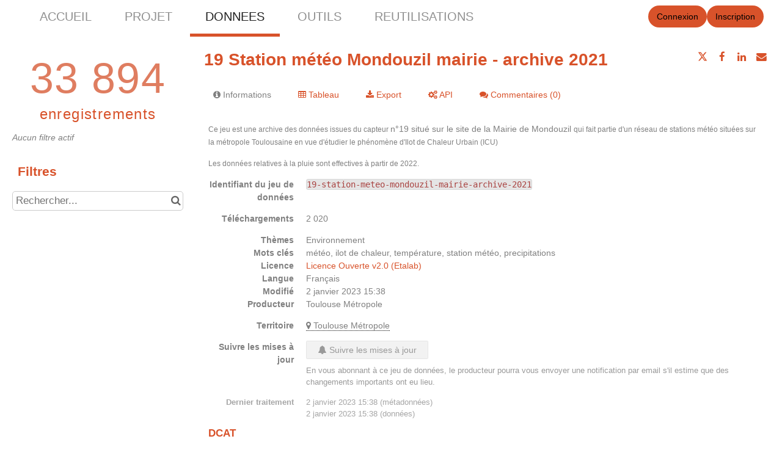

--- FILE ---
content_type: text/html; charset=utf-8
request_url: https://www.google.com/recaptcha/api2/anchor?ar=1&k=6LfqeoUjAAAAAO5al6_pzMl6PS6XirvfEERg55qa&co=aHR0cHM6Ly9kYXRhLnRvdWxvdXNlLW1ldHJvcG9sZS5mcjo0NDM.&hl=fr&v=PoyoqOPhxBO7pBk68S4YbpHZ&size=normal&anchor-ms=20000&execute-ms=30000&cb=lo506m6oy5ce
body_size: 49423
content:
<!DOCTYPE HTML><html dir="ltr" lang="fr"><head><meta http-equiv="Content-Type" content="text/html; charset=UTF-8">
<meta http-equiv="X-UA-Compatible" content="IE=edge">
<title>reCAPTCHA</title>
<style type="text/css">
/* cyrillic-ext */
@font-face {
  font-family: 'Roboto';
  font-style: normal;
  font-weight: 400;
  font-stretch: 100%;
  src: url(//fonts.gstatic.com/s/roboto/v48/KFO7CnqEu92Fr1ME7kSn66aGLdTylUAMa3GUBHMdazTgWw.woff2) format('woff2');
  unicode-range: U+0460-052F, U+1C80-1C8A, U+20B4, U+2DE0-2DFF, U+A640-A69F, U+FE2E-FE2F;
}
/* cyrillic */
@font-face {
  font-family: 'Roboto';
  font-style: normal;
  font-weight: 400;
  font-stretch: 100%;
  src: url(//fonts.gstatic.com/s/roboto/v48/KFO7CnqEu92Fr1ME7kSn66aGLdTylUAMa3iUBHMdazTgWw.woff2) format('woff2');
  unicode-range: U+0301, U+0400-045F, U+0490-0491, U+04B0-04B1, U+2116;
}
/* greek-ext */
@font-face {
  font-family: 'Roboto';
  font-style: normal;
  font-weight: 400;
  font-stretch: 100%;
  src: url(//fonts.gstatic.com/s/roboto/v48/KFO7CnqEu92Fr1ME7kSn66aGLdTylUAMa3CUBHMdazTgWw.woff2) format('woff2');
  unicode-range: U+1F00-1FFF;
}
/* greek */
@font-face {
  font-family: 'Roboto';
  font-style: normal;
  font-weight: 400;
  font-stretch: 100%;
  src: url(//fonts.gstatic.com/s/roboto/v48/KFO7CnqEu92Fr1ME7kSn66aGLdTylUAMa3-UBHMdazTgWw.woff2) format('woff2');
  unicode-range: U+0370-0377, U+037A-037F, U+0384-038A, U+038C, U+038E-03A1, U+03A3-03FF;
}
/* math */
@font-face {
  font-family: 'Roboto';
  font-style: normal;
  font-weight: 400;
  font-stretch: 100%;
  src: url(//fonts.gstatic.com/s/roboto/v48/KFO7CnqEu92Fr1ME7kSn66aGLdTylUAMawCUBHMdazTgWw.woff2) format('woff2');
  unicode-range: U+0302-0303, U+0305, U+0307-0308, U+0310, U+0312, U+0315, U+031A, U+0326-0327, U+032C, U+032F-0330, U+0332-0333, U+0338, U+033A, U+0346, U+034D, U+0391-03A1, U+03A3-03A9, U+03B1-03C9, U+03D1, U+03D5-03D6, U+03F0-03F1, U+03F4-03F5, U+2016-2017, U+2034-2038, U+203C, U+2040, U+2043, U+2047, U+2050, U+2057, U+205F, U+2070-2071, U+2074-208E, U+2090-209C, U+20D0-20DC, U+20E1, U+20E5-20EF, U+2100-2112, U+2114-2115, U+2117-2121, U+2123-214F, U+2190, U+2192, U+2194-21AE, U+21B0-21E5, U+21F1-21F2, U+21F4-2211, U+2213-2214, U+2216-22FF, U+2308-230B, U+2310, U+2319, U+231C-2321, U+2336-237A, U+237C, U+2395, U+239B-23B7, U+23D0, U+23DC-23E1, U+2474-2475, U+25AF, U+25B3, U+25B7, U+25BD, U+25C1, U+25CA, U+25CC, U+25FB, U+266D-266F, U+27C0-27FF, U+2900-2AFF, U+2B0E-2B11, U+2B30-2B4C, U+2BFE, U+3030, U+FF5B, U+FF5D, U+1D400-1D7FF, U+1EE00-1EEFF;
}
/* symbols */
@font-face {
  font-family: 'Roboto';
  font-style: normal;
  font-weight: 400;
  font-stretch: 100%;
  src: url(//fonts.gstatic.com/s/roboto/v48/KFO7CnqEu92Fr1ME7kSn66aGLdTylUAMaxKUBHMdazTgWw.woff2) format('woff2');
  unicode-range: U+0001-000C, U+000E-001F, U+007F-009F, U+20DD-20E0, U+20E2-20E4, U+2150-218F, U+2190, U+2192, U+2194-2199, U+21AF, U+21E6-21F0, U+21F3, U+2218-2219, U+2299, U+22C4-22C6, U+2300-243F, U+2440-244A, U+2460-24FF, U+25A0-27BF, U+2800-28FF, U+2921-2922, U+2981, U+29BF, U+29EB, U+2B00-2BFF, U+4DC0-4DFF, U+FFF9-FFFB, U+10140-1018E, U+10190-1019C, U+101A0, U+101D0-101FD, U+102E0-102FB, U+10E60-10E7E, U+1D2C0-1D2D3, U+1D2E0-1D37F, U+1F000-1F0FF, U+1F100-1F1AD, U+1F1E6-1F1FF, U+1F30D-1F30F, U+1F315, U+1F31C, U+1F31E, U+1F320-1F32C, U+1F336, U+1F378, U+1F37D, U+1F382, U+1F393-1F39F, U+1F3A7-1F3A8, U+1F3AC-1F3AF, U+1F3C2, U+1F3C4-1F3C6, U+1F3CA-1F3CE, U+1F3D4-1F3E0, U+1F3ED, U+1F3F1-1F3F3, U+1F3F5-1F3F7, U+1F408, U+1F415, U+1F41F, U+1F426, U+1F43F, U+1F441-1F442, U+1F444, U+1F446-1F449, U+1F44C-1F44E, U+1F453, U+1F46A, U+1F47D, U+1F4A3, U+1F4B0, U+1F4B3, U+1F4B9, U+1F4BB, U+1F4BF, U+1F4C8-1F4CB, U+1F4D6, U+1F4DA, U+1F4DF, U+1F4E3-1F4E6, U+1F4EA-1F4ED, U+1F4F7, U+1F4F9-1F4FB, U+1F4FD-1F4FE, U+1F503, U+1F507-1F50B, U+1F50D, U+1F512-1F513, U+1F53E-1F54A, U+1F54F-1F5FA, U+1F610, U+1F650-1F67F, U+1F687, U+1F68D, U+1F691, U+1F694, U+1F698, U+1F6AD, U+1F6B2, U+1F6B9-1F6BA, U+1F6BC, U+1F6C6-1F6CF, U+1F6D3-1F6D7, U+1F6E0-1F6EA, U+1F6F0-1F6F3, U+1F6F7-1F6FC, U+1F700-1F7FF, U+1F800-1F80B, U+1F810-1F847, U+1F850-1F859, U+1F860-1F887, U+1F890-1F8AD, U+1F8B0-1F8BB, U+1F8C0-1F8C1, U+1F900-1F90B, U+1F93B, U+1F946, U+1F984, U+1F996, U+1F9E9, U+1FA00-1FA6F, U+1FA70-1FA7C, U+1FA80-1FA89, U+1FA8F-1FAC6, U+1FACE-1FADC, U+1FADF-1FAE9, U+1FAF0-1FAF8, U+1FB00-1FBFF;
}
/* vietnamese */
@font-face {
  font-family: 'Roboto';
  font-style: normal;
  font-weight: 400;
  font-stretch: 100%;
  src: url(//fonts.gstatic.com/s/roboto/v48/KFO7CnqEu92Fr1ME7kSn66aGLdTylUAMa3OUBHMdazTgWw.woff2) format('woff2');
  unicode-range: U+0102-0103, U+0110-0111, U+0128-0129, U+0168-0169, U+01A0-01A1, U+01AF-01B0, U+0300-0301, U+0303-0304, U+0308-0309, U+0323, U+0329, U+1EA0-1EF9, U+20AB;
}
/* latin-ext */
@font-face {
  font-family: 'Roboto';
  font-style: normal;
  font-weight: 400;
  font-stretch: 100%;
  src: url(//fonts.gstatic.com/s/roboto/v48/KFO7CnqEu92Fr1ME7kSn66aGLdTylUAMa3KUBHMdazTgWw.woff2) format('woff2');
  unicode-range: U+0100-02BA, U+02BD-02C5, U+02C7-02CC, U+02CE-02D7, U+02DD-02FF, U+0304, U+0308, U+0329, U+1D00-1DBF, U+1E00-1E9F, U+1EF2-1EFF, U+2020, U+20A0-20AB, U+20AD-20C0, U+2113, U+2C60-2C7F, U+A720-A7FF;
}
/* latin */
@font-face {
  font-family: 'Roboto';
  font-style: normal;
  font-weight: 400;
  font-stretch: 100%;
  src: url(//fonts.gstatic.com/s/roboto/v48/KFO7CnqEu92Fr1ME7kSn66aGLdTylUAMa3yUBHMdazQ.woff2) format('woff2');
  unicode-range: U+0000-00FF, U+0131, U+0152-0153, U+02BB-02BC, U+02C6, U+02DA, U+02DC, U+0304, U+0308, U+0329, U+2000-206F, U+20AC, U+2122, U+2191, U+2193, U+2212, U+2215, U+FEFF, U+FFFD;
}
/* cyrillic-ext */
@font-face {
  font-family: 'Roboto';
  font-style: normal;
  font-weight: 500;
  font-stretch: 100%;
  src: url(//fonts.gstatic.com/s/roboto/v48/KFO7CnqEu92Fr1ME7kSn66aGLdTylUAMa3GUBHMdazTgWw.woff2) format('woff2');
  unicode-range: U+0460-052F, U+1C80-1C8A, U+20B4, U+2DE0-2DFF, U+A640-A69F, U+FE2E-FE2F;
}
/* cyrillic */
@font-face {
  font-family: 'Roboto';
  font-style: normal;
  font-weight: 500;
  font-stretch: 100%;
  src: url(//fonts.gstatic.com/s/roboto/v48/KFO7CnqEu92Fr1ME7kSn66aGLdTylUAMa3iUBHMdazTgWw.woff2) format('woff2');
  unicode-range: U+0301, U+0400-045F, U+0490-0491, U+04B0-04B1, U+2116;
}
/* greek-ext */
@font-face {
  font-family: 'Roboto';
  font-style: normal;
  font-weight: 500;
  font-stretch: 100%;
  src: url(//fonts.gstatic.com/s/roboto/v48/KFO7CnqEu92Fr1ME7kSn66aGLdTylUAMa3CUBHMdazTgWw.woff2) format('woff2');
  unicode-range: U+1F00-1FFF;
}
/* greek */
@font-face {
  font-family: 'Roboto';
  font-style: normal;
  font-weight: 500;
  font-stretch: 100%;
  src: url(//fonts.gstatic.com/s/roboto/v48/KFO7CnqEu92Fr1ME7kSn66aGLdTylUAMa3-UBHMdazTgWw.woff2) format('woff2');
  unicode-range: U+0370-0377, U+037A-037F, U+0384-038A, U+038C, U+038E-03A1, U+03A3-03FF;
}
/* math */
@font-face {
  font-family: 'Roboto';
  font-style: normal;
  font-weight: 500;
  font-stretch: 100%;
  src: url(//fonts.gstatic.com/s/roboto/v48/KFO7CnqEu92Fr1ME7kSn66aGLdTylUAMawCUBHMdazTgWw.woff2) format('woff2');
  unicode-range: U+0302-0303, U+0305, U+0307-0308, U+0310, U+0312, U+0315, U+031A, U+0326-0327, U+032C, U+032F-0330, U+0332-0333, U+0338, U+033A, U+0346, U+034D, U+0391-03A1, U+03A3-03A9, U+03B1-03C9, U+03D1, U+03D5-03D6, U+03F0-03F1, U+03F4-03F5, U+2016-2017, U+2034-2038, U+203C, U+2040, U+2043, U+2047, U+2050, U+2057, U+205F, U+2070-2071, U+2074-208E, U+2090-209C, U+20D0-20DC, U+20E1, U+20E5-20EF, U+2100-2112, U+2114-2115, U+2117-2121, U+2123-214F, U+2190, U+2192, U+2194-21AE, U+21B0-21E5, U+21F1-21F2, U+21F4-2211, U+2213-2214, U+2216-22FF, U+2308-230B, U+2310, U+2319, U+231C-2321, U+2336-237A, U+237C, U+2395, U+239B-23B7, U+23D0, U+23DC-23E1, U+2474-2475, U+25AF, U+25B3, U+25B7, U+25BD, U+25C1, U+25CA, U+25CC, U+25FB, U+266D-266F, U+27C0-27FF, U+2900-2AFF, U+2B0E-2B11, U+2B30-2B4C, U+2BFE, U+3030, U+FF5B, U+FF5D, U+1D400-1D7FF, U+1EE00-1EEFF;
}
/* symbols */
@font-face {
  font-family: 'Roboto';
  font-style: normal;
  font-weight: 500;
  font-stretch: 100%;
  src: url(//fonts.gstatic.com/s/roboto/v48/KFO7CnqEu92Fr1ME7kSn66aGLdTylUAMaxKUBHMdazTgWw.woff2) format('woff2');
  unicode-range: U+0001-000C, U+000E-001F, U+007F-009F, U+20DD-20E0, U+20E2-20E4, U+2150-218F, U+2190, U+2192, U+2194-2199, U+21AF, U+21E6-21F0, U+21F3, U+2218-2219, U+2299, U+22C4-22C6, U+2300-243F, U+2440-244A, U+2460-24FF, U+25A0-27BF, U+2800-28FF, U+2921-2922, U+2981, U+29BF, U+29EB, U+2B00-2BFF, U+4DC0-4DFF, U+FFF9-FFFB, U+10140-1018E, U+10190-1019C, U+101A0, U+101D0-101FD, U+102E0-102FB, U+10E60-10E7E, U+1D2C0-1D2D3, U+1D2E0-1D37F, U+1F000-1F0FF, U+1F100-1F1AD, U+1F1E6-1F1FF, U+1F30D-1F30F, U+1F315, U+1F31C, U+1F31E, U+1F320-1F32C, U+1F336, U+1F378, U+1F37D, U+1F382, U+1F393-1F39F, U+1F3A7-1F3A8, U+1F3AC-1F3AF, U+1F3C2, U+1F3C4-1F3C6, U+1F3CA-1F3CE, U+1F3D4-1F3E0, U+1F3ED, U+1F3F1-1F3F3, U+1F3F5-1F3F7, U+1F408, U+1F415, U+1F41F, U+1F426, U+1F43F, U+1F441-1F442, U+1F444, U+1F446-1F449, U+1F44C-1F44E, U+1F453, U+1F46A, U+1F47D, U+1F4A3, U+1F4B0, U+1F4B3, U+1F4B9, U+1F4BB, U+1F4BF, U+1F4C8-1F4CB, U+1F4D6, U+1F4DA, U+1F4DF, U+1F4E3-1F4E6, U+1F4EA-1F4ED, U+1F4F7, U+1F4F9-1F4FB, U+1F4FD-1F4FE, U+1F503, U+1F507-1F50B, U+1F50D, U+1F512-1F513, U+1F53E-1F54A, U+1F54F-1F5FA, U+1F610, U+1F650-1F67F, U+1F687, U+1F68D, U+1F691, U+1F694, U+1F698, U+1F6AD, U+1F6B2, U+1F6B9-1F6BA, U+1F6BC, U+1F6C6-1F6CF, U+1F6D3-1F6D7, U+1F6E0-1F6EA, U+1F6F0-1F6F3, U+1F6F7-1F6FC, U+1F700-1F7FF, U+1F800-1F80B, U+1F810-1F847, U+1F850-1F859, U+1F860-1F887, U+1F890-1F8AD, U+1F8B0-1F8BB, U+1F8C0-1F8C1, U+1F900-1F90B, U+1F93B, U+1F946, U+1F984, U+1F996, U+1F9E9, U+1FA00-1FA6F, U+1FA70-1FA7C, U+1FA80-1FA89, U+1FA8F-1FAC6, U+1FACE-1FADC, U+1FADF-1FAE9, U+1FAF0-1FAF8, U+1FB00-1FBFF;
}
/* vietnamese */
@font-face {
  font-family: 'Roboto';
  font-style: normal;
  font-weight: 500;
  font-stretch: 100%;
  src: url(//fonts.gstatic.com/s/roboto/v48/KFO7CnqEu92Fr1ME7kSn66aGLdTylUAMa3OUBHMdazTgWw.woff2) format('woff2');
  unicode-range: U+0102-0103, U+0110-0111, U+0128-0129, U+0168-0169, U+01A0-01A1, U+01AF-01B0, U+0300-0301, U+0303-0304, U+0308-0309, U+0323, U+0329, U+1EA0-1EF9, U+20AB;
}
/* latin-ext */
@font-face {
  font-family: 'Roboto';
  font-style: normal;
  font-weight: 500;
  font-stretch: 100%;
  src: url(//fonts.gstatic.com/s/roboto/v48/KFO7CnqEu92Fr1ME7kSn66aGLdTylUAMa3KUBHMdazTgWw.woff2) format('woff2');
  unicode-range: U+0100-02BA, U+02BD-02C5, U+02C7-02CC, U+02CE-02D7, U+02DD-02FF, U+0304, U+0308, U+0329, U+1D00-1DBF, U+1E00-1E9F, U+1EF2-1EFF, U+2020, U+20A0-20AB, U+20AD-20C0, U+2113, U+2C60-2C7F, U+A720-A7FF;
}
/* latin */
@font-face {
  font-family: 'Roboto';
  font-style: normal;
  font-weight: 500;
  font-stretch: 100%;
  src: url(//fonts.gstatic.com/s/roboto/v48/KFO7CnqEu92Fr1ME7kSn66aGLdTylUAMa3yUBHMdazQ.woff2) format('woff2');
  unicode-range: U+0000-00FF, U+0131, U+0152-0153, U+02BB-02BC, U+02C6, U+02DA, U+02DC, U+0304, U+0308, U+0329, U+2000-206F, U+20AC, U+2122, U+2191, U+2193, U+2212, U+2215, U+FEFF, U+FFFD;
}
/* cyrillic-ext */
@font-face {
  font-family: 'Roboto';
  font-style: normal;
  font-weight: 900;
  font-stretch: 100%;
  src: url(//fonts.gstatic.com/s/roboto/v48/KFO7CnqEu92Fr1ME7kSn66aGLdTylUAMa3GUBHMdazTgWw.woff2) format('woff2');
  unicode-range: U+0460-052F, U+1C80-1C8A, U+20B4, U+2DE0-2DFF, U+A640-A69F, U+FE2E-FE2F;
}
/* cyrillic */
@font-face {
  font-family: 'Roboto';
  font-style: normal;
  font-weight: 900;
  font-stretch: 100%;
  src: url(//fonts.gstatic.com/s/roboto/v48/KFO7CnqEu92Fr1ME7kSn66aGLdTylUAMa3iUBHMdazTgWw.woff2) format('woff2');
  unicode-range: U+0301, U+0400-045F, U+0490-0491, U+04B0-04B1, U+2116;
}
/* greek-ext */
@font-face {
  font-family: 'Roboto';
  font-style: normal;
  font-weight: 900;
  font-stretch: 100%;
  src: url(//fonts.gstatic.com/s/roboto/v48/KFO7CnqEu92Fr1ME7kSn66aGLdTylUAMa3CUBHMdazTgWw.woff2) format('woff2');
  unicode-range: U+1F00-1FFF;
}
/* greek */
@font-face {
  font-family: 'Roboto';
  font-style: normal;
  font-weight: 900;
  font-stretch: 100%;
  src: url(//fonts.gstatic.com/s/roboto/v48/KFO7CnqEu92Fr1ME7kSn66aGLdTylUAMa3-UBHMdazTgWw.woff2) format('woff2');
  unicode-range: U+0370-0377, U+037A-037F, U+0384-038A, U+038C, U+038E-03A1, U+03A3-03FF;
}
/* math */
@font-face {
  font-family: 'Roboto';
  font-style: normal;
  font-weight: 900;
  font-stretch: 100%;
  src: url(//fonts.gstatic.com/s/roboto/v48/KFO7CnqEu92Fr1ME7kSn66aGLdTylUAMawCUBHMdazTgWw.woff2) format('woff2');
  unicode-range: U+0302-0303, U+0305, U+0307-0308, U+0310, U+0312, U+0315, U+031A, U+0326-0327, U+032C, U+032F-0330, U+0332-0333, U+0338, U+033A, U+0346, U+034D, U+0391-03A1, U+03A3-03A9, U+03B1-03C9, U+03D1, U+03D5-03D6, U+03F0-03F1, U+03F4-03F5, U+2016-2017, U+2034-2038, U+203C, U+2040, U+2043, U+2047, U+2050, U+2057, U+205F, U+2070-2071, U+2074-208E, U+2090-209C, U+20D0-20DC, U+20E1, U+20E5-20EF, U+2100-2112, U+2114-2115, U+2117-2121, U+2123-214F, U+2190, U+2192, U+2194-21AE, U+21B0-21E5, U+21F1-21F2, U+21F4-2211, U+2213-2214, U+2216-22FF, U+2308-230B, U+2310, U+2319, U+231C-2321, U+2336-237A, U+237C, U+2395, U+239B-23B7, U+23D0, U+23DC-23E1, U+2474-2475, U+25AF, U+25B3, U+25B7, U+25BD, U+25C1, U+25CA, U+25CC, U+25FB, U+266D-266F, U+27C0-27FF, U+2900-2AFF, U+2B0E-2B11, U+2B30-2B4C, U+2BFE, U+3030, U+FF5B, U+FF5D, U+1D400-1D7FF, U+1EE00-1EEFF;
}
/* symbols */
@font-face {
  font-family: 'Roboto';
  font-style: normal;
  font-weight: 900;
  font-stretch: 100%;
  src: url(//fonts.gstatic.com/s/roboto/v48/KFO7CnqEu92Fr1ME7kSn66aGLdTylUAMaxKUBHMdazTgWw.woff2) format('woff2');
  unicode-range: U+0001-000C, U+000E-001F, U+007F-009F, U+20DD-20E0, U+20E2-20E4, U+2150-218F, U+2190, U+2192, U+2194-2199, U+21AF, U+21E6-21F0, U+21F3, U+2218-2219, U+2299, U+22C4-22C6, U+2300-243F, U+2440-244A, U+2460-24FF, U+25A0-27BF, U+2800-28FF, U+2921-2922, U+2981, U+29BF, U+29EB, U+2B00-2BFF, U+4DC0-4DFF, U+FFF9-FFFB, U+10140-1018E, U+10190-1019C, U+101A0, U+101D0-101FD, U+102E0-102FB, U+10E60-10E7E, U+1D2C0-1D2D3, U+1D2E0-1D37F, U+1F000-1F0FF, U+1F100-1F1AD, U+1F1E6-1F1FF, U+1F30D-1F30F, U+1F315, U+1F31C, U+1F31E, U+1F320-1F32C, U+1F336, U+1F378, U+1F37D, U+1F382, U+1F393-1F39F, U+1F3A7-1F3A8, U+1F3AC-1F3AF, U+1F3C2, U+1F3C4-1F3C6, U+1F3CA-1F3CE, U+1F3D4-1F3E0, U+1F3ED, U+1F3F1-1F3F3, U+1F3F5-1F3F7, U+1F408, U+1F415, U+1F41F, U+1F426, U+1F43F, U+1F441-1F442, U+1F444, U+1F446-1F449, U+1F44C-1F44E, U+1F453, U+1F46A, U+1F47D, U+1F4A3, U+1F4B0, U+1F4B3, U+1F4B9, U+1F4BB, U+1F4BF, U+1F4C8-1F4CB, U+1F4D6, U+1F4DA, U+1F4DF, U+1F4E3-1F4E6, U+1F4EA-1F4ED, U+1F4F7, U+1F4F9-1F4FB, U+1F4FD-1F4FE, U+1F503, U+1F507-1F50B, U+1F50D, U+1F512-1F513, U+1F53E-1F54A, U+1F54F-1F5FA, U+1F610, U+1F650-1F67F, U+1F687, U+1F68D, U+1F691, U+1F694, U+1F698, U+1F6AD, U+1F6B2, U+1F6B9-1F6BA, U+1F6BC, U+1F6C6-1F6CF, U+1F6D3-1F6D7, U+1F6E0-1F6EA, U+1F6F0-1F6F3, U+1F6F7-1F6FC, U+1F700-1F7FF, U+1F800-1F80B, U+1F810-1F847, U+1F850-1F859, U+1F860-1F887, U+1F890-1F8AD, U+1F8B0-1F8BB, U+1F8C0-1F8C1, U+1F900-1F90B, U+1F93B, U+1F946, U+1F984, U+1F996, U+1F9E9, U+1FA00-1FA6F, U+1FA70-1FA7C, U+1FA80-1FA89, U+1FA8F-1FAC6, U+1FACE-1FADC, U+1FADF-1FAE9, U+1FAF0-1FAF8, U+1FB00-1FBFF;
}
/* vietnamese */
@font-face {
  font-family: 'Roboto';
  font-style: normal;
  font-weight: 900;
  font-stretch: 100%;
  src: url(//fonts.gstatic.com/s/roboto/v48/KFO7CnqEu92Fr1ME7kSn66aGLdTylUAMa3OUBHMdazTgWw.woff2) format('woff2');
  unicode-range: U+0102-0103, U+0110-0111, U+0128-0129, U+0168-0169, U+01A0-01A1, U+01AF-01B0, U+0300-0301, U+0303-0304, U+0308-0309, U+0323, U+0329, U+1EA0-1EF9, U+20AB;
}
/* latin-ext */
@font-face {
  font-family: 'Roboto';
  font-style: normal;
  font-weight: 900;
  font-stretch: 100%;
  src: url(//fonts.gstatic.com/s/roboto/v48/KFO7CnqEu92Fr1ME7kSn66aGLdTylUAMa3KUBHMdazTgWw.woff2) format('woff2');
  unicode-range: U+0100-02BA, U+02BD-02C5, U+02C7-02CC, U+02CE-02D7, U+02DD-02FF, U+0304, U+0308, U+0329, U+1D00-1DBF, U+1E00-1E9F, U+1EF2-1EFF, U+2020, U+20A0-20AB, U+20AD-20C0, U+2113, U+2C60-2C7F, U+A720-A7FF;
}
/* latin */
@font-face {
  font-family: 'Roboto';
  font-style: normal;
  font-weight: 900;
  font-stretch: 100%;
  src: url(//fonts.gstatic.com/s/roboto/v48/KFO7CnqEu92Fr1ME7kSn66aGLdTylUAMa3yUBHMdazQ.woff2) format('woff2');
  unicode-range: U+0000-00FF, U+0131, U+0152-0153, U+02BB-02BC, U+02C6, U+02DA, U+02DC, U+0304, U+0308, U+0329, U+2000-206F, U+20AC, U+2122, U+2191, U+2193, U+2212, U+2215, U+FEFF, U+FFFD;
}

</style>
<link rel="stylesheet" type="text/css" href="https://www.gstatic.com/recaptcha/releases/PoyoqOPhxBO7pBk68S4YbpHZ/styles__ltr.css">
<script nonce="wVn0OrgcZJTmA1dzQQInBg" type="text/javascript">window['__recaptcha_api'] = 'https://www.google.com/recaptcha/api2/';</script>
<script type="text/javascript" src="https://www.gstatic.com/recaptcha/releases/PoyoqOPhxBO7pBk68S4YbpHZ/recaptcha__fr.js" nonce="wVn0OrgcZJTmA1dzQQInBg">
      
    </script></head>
<body><div id="rc-anchor-alert" class="rc-anchor-alert"></div>
<input type="hidden" id="recaptcha-token" value="[base64]">
<script type="text/javascript" nonce="wVn0OrgcZJTmA1dzQQInBg">
      recaptcha.anchor.Main.init("[\x22ainput\x22,[\x22bgdata\x22,\x22\x22,\[base64]/[base64]/MjU1Ong/[base64]/[base64]/[base64]/[base64]/[base64]/[base64]/[base64]/[base64]/[base64]/[base64]/[base64]/[base64]/[base64]/[base64]/[base64]\\u003d\x22,\[base64]\x22,\x22IGTCvsKzwp0Gwq8MJMK/[base64]/ZMOeYMKSLCrDm8OAwq3Cl1hbCMKFSFIzwr3DmsK/CcKhZsKKwrlKwrLCui8ewrc3S1XDvG8+w5U3E1nCmcOhZAB+eFbDiMOgUi7CpTvDvRBZTBJewprDgX3DjVFpwrPDliMcwo0MwrAmGsOgw6ZnE0LDn8KTw71wJjotPMOMw4fDqmszGCXDmjDCuMOewq9Vw5TDuzvDtcOJR8OHw7TCmsOFw6V/[base64]/[base64]/Ct8Olw4PDl8K8SsO8MAPCiMO2TSAuw7otSi/DsS/Co00zP8OAc3rDgHvCsMKiwqvCtMKhL1AdwrrDmcKjwowqw4gLw5vDkgvCtsKGw4JPw5pjw5FBwrBcOMKZM0zDlMOSwqLDiMO2OMKgw5/Dm2oSSsONW0rDi2NMSMKBCcOJw4EEeHR/w5AcwqzCqsOOG1LDs8KaGcOSIcO/w7DCnzJBcsKdwo9GQFnCkT/Cjx7DlcODwoB8PEzCgMKlwprCqRRlbcOfwq3ClMOHRUfCj8OQwoYNLFkqw44+w5fDq8OoKcOgw5jCl8KCw5wbw51AwrEWw6nDr8K3Z8OPQHzCscKIakQ5AyvCo3xiPTjCtcK6fsOBwpQ7w7lNw75Yw6HCksK3woFKw7/ClsKUw4p5wqvDmMKFwq0fEcOnEMOJJsOkFX5ZJTrCpsOPc8K+w63Di8KZw5DChXwawoPCiVYUBnHCp1HDonzCkcO1fjTCq8K7GRUvwqnCicKowpZZZMKNw4oYw7I0wpUeLwpHQcKOwrB8wqzCim3DlcOPIB3DvG3Dq8KtwrVjWGVZGy/Cu8OWK8KZOcK+W8O0w5lDwo3DmsOYGsOmwoBqOcO/IV3DlhJGwrrDr8O3w70vwoPCicKqwpcLf8OERcK7D8KcV8OIAGrDsABEw7JswqbDiWRdwrvCs8KqworCrEgJSsOLwoQDF2o3wolEw6JRPcK2Z8KTw4/[base64]/CsMOiIcOXLEdiwq/[base64]/DpcO1w67CkcOhwrPCgRVqw6nCkcKdwpxwwq7Dqj5awoXDpMK1w7Jawr0AL8K8OcOww4PDo2xdSQFXwp7DuMK7wrHCj3/DkX/[base64]/w6/DsQpENMOdwpLCsjLChThIw4/Cn30AwqDCn8KZZcOnRMKQw6nCs3B4JirDh3Vlwqk0XS3Csk0ywqHCisO/Unljw51DwpJIw7gcw6w1c8KNUsOpw7BYw6dTHHHDoEZ9EMOdwoHCmAh+wqATworDlMOFI8KrJ8O0G2BSwps6wq7CkMOtesOFCWtoLcOzEiPDqnHDnEnDk8KEY8Oxw6gpYcO2w5LCrEgCw6rCq8O0csKowqbCuw7DqGhawq4XwoY+wrtVwrwew79racK1T8KYw7TDoMO/[base64]/bEjCmMODFcOFCMOmKsK0R8K7wpMIw5NBeWReVkA4wofDlW/DrTlWwoXCl8KrTiskZirDvcKqRBRbMsK9chrCqsKCAhsNwqJLwoPCtMOsd2HCihnDpMKawpzCosKgYxbChgvDnkfClsOlPHrDkxcpDg3DshxPw4/DusOJRRDDuR4Lw4XDi8KkwrHCicKdSGdRXic1BMKNwp9uO8O4PXR4w5oHw4/[base64]/[base64]/[base64]/[base64]/DuRXDvGHCqxpCHDfCn8O6CMO/w5/DhcOCdyNAwq7DmMO/w7cqalJOAsKUwpE5MsORw5oxw6nDt8KMQl0JwqHCkB8sw57DhEF3woUmwot9Ui7CrcOfw5TDtsKTCAPDuX7DoMK/[base64]/W8KXasK2S8OYRsKxwo44ccO1fVwDw4LDri8bw79ow4XDrx3DisOxfcOVNQLDscKNw7jDqwdUwpQAOgIHw5UEUMKQN8OGwo1oByhGwq9+KjjCvUVIf8O5ck04VsK9wpHCtS5mP8KrbsObZMOcBAHDlFTDn8OiwqLCicOqwqDDuMOzY8KSwr0fZMKnw6g/[base64]/Cj8KnC29vw7HCgsK7UTphD3vCscOow6Imw43DlsKxF185wqZXSsK3dcK/[base64]/DthzCq0dnwrc9Fz/DjMKADWp+CQbDnMOVw4cUMcKNwo/CvsO+w6rDtjY9dmPCkMKiwp/Cm3AQwoPCpMOLwpk0w6HDmMKkwqXDqcKcTiphw7jChALDmlxhw7jDmsKnwoxsJMOGw7IPfsKqwpdfA8OewpbDtsKcfsOwRsKow6/CnVXDp8Kkw5QxecO9H8KdW8Oyw5fCjcOdEcOsRyzCpAN/w7hTwqLCu8OLP8OBNsObFMOsSW8IUyLCjTjCuMKIW25Aw6lww4LDikhfaw3Csz5xecOBHMO4w5fDqsOXwojClAzCp1jDv31fw4HCoHjCsMOewoPCjS3DlMK6woN9wqd/w7kgw5MOMDnCnEDDpD0bw77Ch2R+IMOYwqccwpJiFMKjw47CicKMCsOpwrjDtDHDkD/CkArCiMK4bxElwrpXbS0Zw6/Dgk9CAD/CmcOcCcKGO1LDt8KESsOyccKjTUHDtyTCosO9O2wmecOLXMKcwrnDqljDs3c9w6rDi8OfdcOSw5LCgwfDjMODw7/CsMKBIMO0wqPDmhtNwrVjLcK1w6nDnHhwUF7DhwNLw77CgMK7WcKxw5HDnMKzDcK7w6UvXcORa8K2HcKUCCgUw414wq1OwrFQwoXDukFMwqplVWTDgHwdwo7CnsOkCR0DT1x5VRbDjMO/wq/[base64]/DoTPCk2XCn8KjwpQ3SlY3NWjCncOKwpvDjCnCoMKCScKeMSg+RMKgw5l8LsO/wp8kU8O0wpdrEcObE8Okw4ZWOMKTMcK3wqXDnCgvw6ZZSD/DoHvCm8KbwpTDi2sLXy3DnsO4wpwNw7vCj8KTw5jDtWDClDMYGmEEIcOEw6BXYMOCw7vCpsK5ecOlNcKAwrMLwq3DpHTCjcKRVls/[base64]/Dq8KUw5LDnkw9E8OSw7DCjTlow4dVwq7DozUbw6FvUAFeLsOFw4xewoQfw7g0F18Aw4oYwqFpVEgzdMOqw4TCnkpbw55MdQsPYFvDscKqwql2T8OabcOXFsOeA8KWwr/[base64]/[base64]/DlsOqw7QIKMOxXMOQPjJyw6Ruwr3ClxzCqMK5w7fDucKZwobDgy4Dw6zCvBc6wpvDn8KMQsKEwo7Ci8K/ZkDDg8K+SsKRCMKiw5BlI8OwMx/DoMKFCgzCn8O/wqvDqMOlNMKnw43DllHCgMOLesKIwpcNMwjDtcOPa8Ojwoldwqdhw6wRMMOvUitYwoh1w7o7EcKnw5vDvmgYWcOVSi53wqDDocOYw4ZFw6Y5w5E4wrDDr8KCY8OVOsOGwoRRwo/Ct37CmcO/EFtwT8OCLMK+TQx5VWbDnMKaXcKgwrkgF8KBwqlKw4pcw7JzYsOWwoHCtsO5w7UGBsK8P8OpRSTCnsK7wqvChsKLwqTDuHNFAMKdwpfCnkgdw7DDisO0C8Ocw4bCm8OqSHEUw4XCjicswovCjsKsYikWUsOeaT7DpsOuwoTDkxxcAsK/J0PDk8KCWzw/EcOYYHJDw7fDuVMOw4R1IXPDjMKRwpHDvMOCw7/DqsOib8Okw6rCtcKTfMOWw7/[base64]/DkQsrwrTDu8KvLMO7A8ODWB/DnkJwQALDq2vCiCvCgTAywpJIIMOrw7FWCMOQQcKdKMOdwrhhCD3Dt8Kaw6VKFMKEwpkGwrHCnRNbw7XDiBtleVJ3D1vCj8Kbwromwr/CtcOIw7R7wprDtA4uwoQrXMKyPMO7L8OYw43CmsKOJ0fCuxgVw4Eowpoww4MGw5hdN8KdwonCiD1zH8OtAkLDuMKAMk3CqUR8YRDDsy/Dux/Dm8K2wrlIwqJ+Cw/DkBsYwr/CrMKDw4dJZsK3RzLDs2DDmMOFwps2SsOjw5p0RsOCwqDCksKuw4PDjsOuwot4w411QMKVwqJSwqXDlRQbF8OLwr/DiDt4wqfDmsO5RzYZw7hAwq3DosKqwo0ACcKVwpgkwqPDl8O8AsK1CcORw79KCDnCpMOww6E/CD3DukHCrg8rw4LCn2gzwoDCk8OrLcKUDz06wofDocK2AUrDgMK9B0fClVbDiBDCsS1sfsKJHcK5ZsKLw5BNw5s6wpDDo8KpwojCkTXCg8Ovwpcbw7XDol7Dv3AXKDMARj/Cg8KtwpoAIcOVwppRw6orwogdfcKfw4PCn8ORQhlZAcOAwrNxw4/CpQxiKsKybjzCusOfHMOxZ8KDw7gSw6tARsKGJMKHKMKWw6PDhMKtwpTCi8K1JmrDkcO2w4d9w7TCkAoAwohcw67CuwQHwpPCojtAwrvDtsOXFSE8XMKJw5FrE33DqkjDgMKpwrM6w5PCml7DtcKNw7wHZQsrwpsfwrfDmsKXAcK/wrDDoMOhw7oAw5XDn8OSwqc7dMK4woRSwpDCkTkITiIYwonDjCd5w77CkcKJF8OIwo9hAcOVcsO4w4gPwqfDsMK4wq3DkkDDtgXDsSHDqg7CgcOmREnDrcKZwoVua1rDsDDCnETDljnDiwsCwqvCoMKjBkcewqkOw4vDj8OswrA4FcKlUsKHw5w9wpp5WsKywr/CkMOvwoJyV8OqZzbCmCvDh8KQeQ/ClD5qXMOOw5ogwonCocOWFnDCrjsgZ8KAMMKCHiY3w780O8OVOcOXacOuwox1wrpXZsOTwpsPBlVvwo1WE8KzwpZywrl2w6DCuxs1H8OOw54ww64NwrzDt8O/wq7DhcOyKcKEAQAgwrE5e8OdwqLCqinCs8KuwpvChcKyDgfDpTPCqcKoScONPwg7Ax0Ew7DDq8O2w74hwqVnw7FGw7JnJVJxCXUNwpHCr29OBMOMwr3CusKafSXDtcKKcEYmwowbK8KTwrjDosOmw4ZLGj4XwoItJsKsLy/Cn8KHw4kUwo3DisO/FMKrFMOyWcOKDMKbw7fDpsOcworDuHDChcOjdsKUwqEkACzDpgDCn8KhwrfCu8KCwoHCqWrCscKtwqp2EcOgacKNSiUIw79SwocCTFZuLcOzRmTDoj/[base64]/DrsKPw7lnP8OywqHDnkFaCcOrwqzDtsKbw7TDgkoHVsKNV8KjwqUnD10Vw50twp/DicKpwpJBfgvCuC3DncKtw7ZzwrR8wqfCgSBXNsOgYxBPwpvDgVLCvcOIw6xWwprCl8OtIR1EasOewqHDmcK3P8KGw6RVw4A1w79rMsOOw4nCqsOTw4bCssORwqUGIMOEHUPCuAVEwr4Qw6RnGcKiESY/MhPCq8KzWSgIBmFHw7MbwoLChBHCpEBYwrEGH8OZacOqwr1rEMOHPjlEwo3Dh8KWK8OIwo/Dhj5SDcKyw4TCvMOcZjXDpsKtVsOxw6bDssKKe8ORSMOgw5nDmW9QwpE7wrvDhzxcTMODFCBEw6LDrB7CqMOIe8OORcOKw7nCpsO/F8KCwp7DhMOqwq9NWUwRwpvCqcK2w6RpXcOUbMKlwr0BYMKTwpFow7/CpcOAJMOLw5LDjMKhD1rDgCnCpsKXwrnCkMOwcGR/[base64]/DrcOEw4NqMiDCkUXDnsO4wrczwqrDqXrDhQICwpbCpS7CkMO6HFwuPWvCggnDisO4wrjCtMKSbXjCsHjDhMOobsOzw4fCgC1Hw48SCMKSRCFJXMONw74bwqnDskFdScKKHx9gw4XDvsKSwrzDi8Kqwr/[base64]/DhsO8w5nDm0HDmxp9w69kLsKew5/CtMOfecKYw6nDhsO/Kz4Hw77CtsO9FMKyWMKkwrcVYcOLMcK8w7MRUMK2Wj5fwrvClsOvDTduI8KvwovDpjxmVGLCusOkRMOXRk9RayzDh8O0AS1NPXA1KcOgR1XDs8K/cMKDOMKAwpvDgsOcKCXCqBMxw5PDoMKmwp7CtcO2fVPDuXLDmcOrwrY/VFjCk8O8w7rDnsOEAsKHwoYqUEPDvHZLAEjDn8OGLEHDuwPDuixiwpdLAifCmlwLw6DDlAZxwrPCuMOWwofCgi7Do8OVwpdhwprDjsKmw6kyw4oIwr7ChRDClcOpH1czdsKzEys1OsOawrnCsMOGw4jCmsKww4HChcKvfUvDlcOiwo/DkMOeMRAtw7VeGAhHf8OjbMObA8KFw6tVw6dDPRQmw63DrH1ww5UCw4XCsBYbwrfCusOBwr/CvCxpciAtNhnDiMKRHAhAwo04bsKUw6NpScKUNsKew5/Cp3zDk8OzwrjDtyhZw5nDrwPCtMOmfcKowoPDlw1/w6lwB8OVw4tXMxLCjGN8QMOEwr3DjcOUw43CiAIuwqcnPA7DpAHCrUvDmcOKUTMyw6XDicOLw6HDusKCwpLCj8OzMivCo8KPw73Dv3kKwpnClH/DisOOSsKZwr/CvMKxeSzDgm7CicKlKMKUwo/CoiBSw6DCuMO1w7tuW8KQFWrCnMKBQlJdw7vCkiBmScKUwp5WP8Kvw7hJw4g2w4gdw68gesK+w7zDmMK+wqvDtMKJBW/DiEbDvGHCniVPwoHCnwcPYsKWw7lVfMK5BT96BBh8V8OlwqLDhMOlw7HCtcKDCcODK2QXCcKqXik7wrnDiMO2w4PCsMOnwq8fw7BDdcO9w7nCj13ClkQGwqJMw61ww7jCokE+UlJRwoEDw4vCuMKbbVMfd8Ohwp09GmwGwpJ/w5pSLFYlwozCgVHDq1FKRsKSdznClsO6EHZgbUzDtcOFwo3CqyYyDsO6w5bCoRNqK27CuDjDpWJ4wpp5NMOCw7LChcKuWhImw6jDsC3CtBBSwqkNw6TDpU48aDcmwpzCr8OuCcKJDT7DkHHDkMK/wq/Dk2FLa8KTa2/DlF7Ct8OowoRWRy7Cg8KkbAMmMSHDscO7wq8yw6TDs8Olw6/Ck8OxwprClTfCvWEcGGVhwrTCocOZJSPDgcO2wqF9wpzDosOrwp7Cl8O2wqnCl8K0wrDCocK/S8O3bcOqwoHDnXZ7w63CnigfesOfKh89DcOWw6p+wq1Aw6LDksOID0RUw7UCVsOOwq92wqDDslnCh3bCulkhwofChldGw4RQFlbCvUzDmMKgFMOteh1xVMKqY8OIE0PCshDCpsKRSRrDrMOdwofCrTwQBMOYdsK8w740UcOsw53CkiUZwpnCkMOtBB3Dlk/Cv8Kdw4bCjRnCl2h/XMKEC3rCkVrCn8O8w6ApM8KrVgIUZ8Knw4jClzPDoMOGBsOcwrfDvMKAwp8/[base64]/Do2HDjj3Dq1ggGsOTS8Obwq7ChcOIwofDhQjDiMKAY8KOU0TDk8K2wqB7eD/[base64]/[base64]/w7/DgBtPelVELsK4w4sKOCvCrR7CvR/[base64]/NsKnSsOrFXTDr1vCrcKvIXFhw6oqwph1wpvDv1MSSHIbOcOdw65FaA/CgsKNVMKjKsKWw6BPw4vDnHPCnkvCrQfDm8KHBcKhBm51N29CP8KzS8OOJcOXZHE5wpfDtWrDq8OqdMKzwrvCg8OuwqpCQsKNwrnCnRvDt8Ktwr/Cv1Zzwqt7wqvCqMKzwqzDiXvCkT83wobCgsKAw5khwojDiykowpLCvl5kMsOJHMOxw5NDw5dww57Cn8KJQ1xZwq8Nw5nCjT3DlX/DkxLDuEgiwpp0dMKUB0LCmBoaXnsEXMOXw4LCmBA3w5LDoMOlw5rDvHxCf3kJw77DimzDjFw9JjlHXMK3wpUYMMOEw5XDggkiMMOVwpPCg8KRbcOdLcOOwoFeecK8XksSbMKxw5nCocKGw7JHw4c6HFXChX7CvMKIwqzDsMKiNDEiIm8ZDRbDpm/CvWzDlDBaw5fCjkHCo3XChcK+w7xBwp4EDzxYAMOfwq7DkR0Vw5DDvypCw6nCu00dwoFUw6Z/w60IwpHCpcOPA8O3wpJeb3tvw5HCnSbCocKrVUlPwpLDpko4AMKHOx47XjZLMMObwpLDpMKPccKsw4PDmTnDqz/CuyQHw5XCty7DoTnDp8O2WHMmwqfDi17DiwbCvsKEFSoKecKywq9YLRHDssKhw5XCi8OKcsOqwp5pTQM5bhHCpSzCl8OBEcKRd0/CvHAKdcKJwo5iw6tywqLDusOLw5PCmcKQKcOHbjHDl8OkwojCqXdNwrNnTMK1wqVieMOLbA3Dik/DoTAbIMKobn/DpcKzwpHDvzXDvwbCtsKsRU1mwqTCnWbCq3jCsxhcdMKQYcKwJB3DicKKwq3CucK9bzbDgnAoGsKWJsOHwrAhw6nCo8KYb8K1wrXCqHDCpyPClzIWUMKBRjQjw5vCgF8WTsOgwqHCpn3DsgIvwqxuw7wQB1DDtX/Dp1bDhTDDlV/CkgLCqsOywrwQw6ZFw4DCtWNGwoZSwrvCtU/[base64]/Clwg0w7Bnw5pIwqxlw71kTcKUUmp3BUvChcKlw7FJw4ssEMOpwpdGw7/CsUjCl8KxVcKCw6bChMKUIsKkwozCnMOJXsOLc8Klw5fDn8Oxwo4aw5hQwqfCpHYmwrTCphPDssKNw6ZVwovCqMOISlfCgMOsFgPDq17CicKrFAPCoMOsw5/[base64]/w6/[base64]/CtMO2YBgmI0l4w4F+HkjDlcKKQMKRwq3DuFfCksK1wpbDgcKWworDjCHCm8KPW1LDmsKwwr/[base64]/WsOLwo3Dk8Kkw7w1E1N/a0vCrcKiw6YBXMOlAmXDqMK6MWPCr8Osw51XZsKbO8KOWMKbBsK/w7FdwoLClEQZwoNjw4rDnApqwo3CtGg3w7zDsGVuM8OMwqpQw77DnkjCsGo9wp/CocODw57CmsKuw7p3X11DX2XChkxRccKVQX3DoMK/YzFQQ8OrwqMnIwwSUsOSw6rDnxbCpcOrYsKZUMO7JsKaw7ItZz1vVnkQcAdBwp/DgX03EgNaw41+w7Ykwp3Dk2JTE2ZkBzjCgsKFw6EFYxIQb8OXwrbDvWHDrsOYCjHDoy10OwF9wprCvSIwwoMATWnDucKkwpbDqDvDnSLDjS5ew4nCh8KKwocdwqtMPmjChcKowq7DocOAasKfG8O6wohWw4oUXwfCiMKlwp/CiCI+I3bCrMOIe8Ksw5x7w7jCoEJhKsOXMMKZPErCnG4pDiXDinDDr8OxwrUmb8KVdMKww51oO8K0OcOtw43CmFXCqsO5w4gFbMK2SxoWCsO7w7zCpcODw6nCmkF8wqB/[base64]/[base64]/w4kAwovCkDzDnsO+ZmzDpEHDocKdwpXDjzDDt2jCh8ObwqBCCy7CtUw8wqlkw4h6w4BadMOdCRtPw5vChsKCw4HCuSfCqiTCo2bCo0zCkDZbZcOmLVkRJ8KnwobDrX09w7HChgTDt8KVCsKoNR/DucKSw7jCoznDuUUCw5bDjV4Wd0EQwroSIsOgPcOjw6nCgz/CtWnCu8Kwa8KDCg5ccUEDw4/DsMOGw6TCu0YddjTDvjAeIMO/[base64]/Dp8ORwoLDrmbDh8OkQsKswrjDhsKhV8OKDcOIeHfDpMKtQynDqcK/DcKGcCHCh8KnWsKZw74IesK9w6fDtEBtwoRnaxMyw4PDt03DtsKaw67CmcK/TAd9w4DCi8OewrnCiibDpy9Rw6hAW8OAMcOLwqfCscOZwp/CqnHDp8OmV8K1D8KwwozDpnVaT05bYcKoQcObG8KVwqHDn8KPw6U9wr1ew4/CrVQaw47CphjDqXfDg1DCsFklw7PCnMKHPsKawrc2QjEewrbCrMOSLEjCkEZxwqgUw4FzHMKUfQgAdsKpKE/Dsx8/wpIuwpDDrMO3aMOGHcOUwqYqw73CqsOrPMKjVsKWEMKCLBh8wr7CosKDLCbCnkLDosK3Ql4bfhkbACLCkcO+O8O1woNaCMK/w5NHF3TCnSPCo1LDm3/Cq8OPWRTDv8OCOsKBw6U9fMKgPRvCvcKtNnADUMO/MARRwpdYXMKWIjLDssO2w7fCvRlYS8KZbBUlwoAOw7/ClsOeK8KmW8O2w7VQwojDksK5w6DDojs5OMOpw6BmwrXDt0MIw6/DjTDClsKiwp0mwrPDgQzDvD9vwoVEYMKmwq3ClwnDrcO5wq/CqMOhwqggF8Orw5Q5EcOqC8KZacKKwqLCqQlCw6FKRGwxL0Q9UhXDv8K3IQrDhsKpfsOPw5LDnxvDiMKbIQxjJcO+QB01RsOGPhfDkwVDEcO/[base64]/[base64]/[base64]/[base64]/CvcOkw5MxMEAWw4zDi3bChsKVwo8BS8KvXsKiwprDsC3DscOPwpwAwow/BMOVw4kcVsKcw7rCsMK7wr7Cp0TDhMOBwo5hwoVxwqxgUsOCw5Z2wpPClDl5Hx3DscOxw5Y/YztCw7nCpAzDh8K5w78BwqPDsCnCgFxAR0fChFHDvmx0K0TDi3HCmMKxw5/Dn8KQw78SG8O9e8K+w6TDqwrCqQ/Cmk7DiDTDnlnCkMKqw6Q9wo1xw7J7YDzDkcOBwp3Du8KvwrzClVTDuMKww7tlOi4Kwrgmw7gdVgvDksOYw7R0w595NSbDhsKmYcKdNl09wqZWD1DDmsKhwq/DusOPaF7CsyHCrMOcVMKGHcKvw6DDkMKtMh9Vwq/[base64]/[base64]/[base64]/[base64]/DrMOvw4fDvHRfwpLDjsOZWGlCwofDosKtYcKBwoMTRRNxw71zw6PCiH0mw5TCnWkPaSfDpgDCnDnDr8K4GcOUwrcWawDCqQfDskXCrB7DoUcaw7ZUw6RhwpvClD7DuBLCm8ODWVrConTDscK2D8KkFhVPCU7CmHEswqXCs8K/wqDCvsOtwqbCrxvCo27DkFrDnjjDkMKkXMKZwpgGwp56aU1ewoLCsVFjw4gsNFhBw6pBBMKLViTDvFFCwoF2YMO7C8KmwqcDw4/DrsO3XsOWLMOFR18Zw6jDlMKhQF5ad8Oawqk6wovDsizCr1HDscKFw4oyJBgDS18bwrFWw74Iw6h5w7xxFU8oIk7CuQNgwrRjwq0ww7XCv8OcwrfConXCqMOjD2PDpW/DncK+wrdiwpUwQSTCisKRCR9nbRxgSBzDiUBmw4/[base64]/[base64]/CpR0wOR4MPcKTw47DnzHDjcOKWmMlwplnwoDCm3srNsK4EiTDkjodw5LCkFksQcOOw5fCnCBMLDrCtMKbCwoJZwzCrWRJwocIw7kcR3F/w4g2JMOdU8KhYysGLnpUw47CocKkc3LDqgReUyfCqz05ScKxCsKdw5UwX1RNw50Dw5rCoQ3Cq8K6wp5bYHjDocKnU2/ChTUnw5pTIz9tOzdfwq/DjsKFw7fCn8OKw6LDonPCoXZyM8Orwptqa8KQBkDCvztSwo3Cr8Kzw5vDnMOAw6nDgS3CkV3DgcOHwp53w7jCmcO0DntKdcKLw7HDpnLCkxrClB/CvcKUCRRNAl0oemF8w7knwpddwoDCv8KRwpo0w4TDjnTDkWHCrTc1J8KCEgUONMKtCsK/wqfDusKBVWd5w7fDgcK7wqpBwrnDhcKpEn7CpcKvMyXDikRiwoILaMOwYGp/wqUowpNZw63DtRfCu1Zpw5jCu8Ovw7ViVMKbwojDmMKnwpDDgXXClSJ/WR3Cj8O2RiRrwrNlwowBw5HCo1gAGsKpb1InS2XCosKjwpTDukROwrEQcBs6JWd5woAKVToGwqcLwqsUckEcwrnDo8Kxw5bCo8KYwo5zT8OFwo3CocKzPjXDpV/Cv8OqFcKQesOQw4jDqsKrXFF3dAzCt35/T8O7ScKTQVgLam0ew6V6wobCs8KcYGUTK8K2w7fDtcOADsKnwpHDpMKvR1/Dtlgnw44WJg10w6AqwqHDp8KvNcOlSQUUM8KAwoMaawVcWGPDlMOZw44MwpPDpi3DqTAycFJvwoBpwo7DosOHwoY3w5bCgT/ChsOCAsOgw5/[base64]/Cr0oNesKQDi9pAwrCsDHDlsKfF29Iwr3DomdjwrdnNnLDriJ2wo7DrD/CqVoQYV9qw5DCuUdmYsOqwqYswrrDkTkJw4HDnAxsTMO1XcOVN8O0BMO1RWvDgA1Pw67CtzrDiCtIScK/[base64]/DusOwQcOgUsOkXcO6dilrAX0Xwpl8D8K4w6rCqmdywo8Dw4LCh8KzZMKDwoVuw7HDhRXCvTwFVgfDj0jCmwI+w61swrJWTEbCtsOyw4nChsK5w6wWw6rDlcOww7tKwplcSsOkJcO/SsKGLsOpwr7ClcOmw4nClMKIBBgschp/[base64]/[base64]/CqV3CscKGw48KOWvCgMK/PMOfwovCuCsCwqjCuMOwwosbH8OqwodTU8KAJ3vDucOcLUDDo2rCkyDDvDzDiMKFw6Udwr3CrXxKDRp8w4vDhWvDlDomZltCUcOVTsKeMn/DqcKFYXAVJWLDiUHDqcKuw6Ivwq7CjsKzw6oewqYxw7TDiV/Dg8KedQfCiGHCqTQJw6nDsMODw748ZMO+w5fCm2lhw5vDo8KUw4ISw4XCmT1wbMOMXC7DhMKsIcOJw54Fw4IvOFrDp8KYARfCrTBqw7YYdcOFwp/Dpz3Ch8KlwrtUw53Du0c/wo8/wqzDsS/CnwHDlMO0w7jDvAPDj8KqwobCpMOQwo4Dw6fDqQdVTWZSwqMMX8KMecO9GMKRwqd1fATCiVjDjSDDncKXc2rDi8KmwqDCgn49w6fDrMK3HjvClyVQX8KqOyPDplRLBERqdsOqOWZkGUPClxTDo0nDgcOQw6TDkcO/d8KdKFXDrsKhShdQEMK/w7FqPjnCs2NPU8KNw6jDlcOpRsOPwqfDt1/Cp8Ohw4QSw5TDhQzDnsKqwpcdwp9SwqPDjcKDRMKtw7xzwrLCj1/Drh9FwpDDnQbDpRDDrsODLcOVbcO0NlZlwqZKwqUpwo7DqlFAdxEkwpdlJsKVHWYYwoPCvnkkPjbCtsKqQ8OEwpddw5TDn8OsMcO3w5HDrMOQQAHDnMKASsK3w7/[base64]/[base64]/Cpi3DvxpWw6p6LWdjw6UcQFjDoHjCuh/Dq8OLw7XCmi42JUPCln8ww63DhcKSfmtPG03DoSwHbcKuwrXChF7CsjzCjsOmwrjDqjHCl3DCp8Oowp/Dp8KFSMOzwq1PIXYja2HCkwDCqWZBw6/DiMOnczkSVsOwwprCvmXCkiB/wrPDuXVcfsKEXnrCgzbCicKTLsOWBzHDqMOJTMKwE8KPw4/DrBMXBg3DsGM/[base64]/DnUrCncKPwprDlsKNY8OmwpPDg2hZG8K/w7vDu8KPf8O8w5bCisOpOsKgwrZew7xVYBQbWcKVMsKgwph/[base64]/CpMKvwpvDiXdOYBMewq7Dv1B/wp8hw7cPGsKlSgbDicK+SsOKwq13cMO/w6nCosKJWiXCtMOZwp1TwqLCnsO7TwAHMcKww4/DhsKBwrAiF1E6MTs3w7TCk8OrwrrCocKFXMO/[base64]/[base64]/DmcKfD384SSoLw7suPGxlwoYyOMOYP2NPdQnCgsKFw6vDh8KewqZOw4JgwoRlUmnDp1/DrcKifDI4woR5D8KCd8OfwqofXsO4woEIw54hJGktw4cbw70AIsOGfmvCnQnCrBIYw4DDq8KHw4DCssKrw47CjyXDsW/ChMKmP8K/w5vDhsKHHMK7w47DiQh+wogEMcKMw5pXwppFwrHCh8KzGMK7wrprwrQEcCvDrMO8wp/DngVdwr3DmsK6GMOJwog8wp/Du3zDrsO2w6PCp8OGHDLDu3vDncODw5pnwo3DvMKgw71rw6EtUU/DuhnCumHCk8OuZ8KXwq0hHzzDiMOhw78IfhXDl8KTw77DniXDgcO+w5nDgMOueGVqc8KeIibCjMOpw74yIcKzw5NrwrM9w7bCq8OLJ2nCqsKUeiYPGsOAw6toa2VqEn/Cv1/[base64]/K8KVwo/CrGA/wqrDtMOfw798exQwwqXCuMKcZjZmBkTDt8OJwp3CljUiEcO1wq/[base64]/Cv8O9FgEow7VhJ8OnMMKBwrZnSmXCm3cVRcKvUh/[base64]/Dkx3DoyfDgWPDmsOKwrHDnsOVMsOdGcKhwpAxTCxZfMKuwo/CusKoFMKgCF5idcOKw61Fwq/[base64]/[base64]/DtnkRw59yFT12McKGw5jDnSgXVA3CpEDCuMOHPMOuw5zDl8O7UGAKGTt3LxTDiHDCjlrDhjRFw5FZw6sowpJGTCQKIcK8ZipSw5JvKn/ChcO4A0TChsOqbsOoYsOFwonDpMKkw6kVwpRWw6ooLcKxdcK6w63DjMO9wpcRPMKOw6FmwqrCgMOSH8Opwp5NwqxOFH10JwoIwpzCoMKCcsKhwpwuw5/DnsOQCsKXwozDjzXCsgHDgjpjwqU5OcOmwobDh8Kqw4/DnRHDlQd8FsKLX0Zhw5XDgcKgQsOdw4Zuw6VywoHDiifDjsOfHsOwb1ZRwqBSw4QNT1wcwq1Pw6vCnAMRw4BYY8OKwrzDg8OiwqA1ZsOnah1Pwpl0XsOQw4/[base64]/FHLDoMKbBDLDscK8DcK7e1/CglNeGT7CuTjDtnRgAMO3ZHtVw53DlS3Ck8K7wrQfw7R5wpzDgsOxw4ZeTGPDpsOIwqLDjmzDiMKdZsKAw7DDjk/CkUjDocOvw5XDqGR9H8K6BRTCoh3Dg8OBw5rCoiQjeVfCgmTDs8O6LcKCw6LDsj/DvHrCgQBsw7/CqsKUdm/ChxsQcxfCgsOJa8KvLlHDiCXDiMKkW8KtOcO/w5zDq0MRw4zDqcKUNCchwoLDowzDpVh8wqpHwo/DhG5sNTPCgS7CgCQbM2DDtyfDlHHCiBnChxJTMVt2axzCilwkKjkdwrlUNsOBRnddHnrDs1xTwqZUX8O2esO6Wn53aMOGwobCsWBgb8KhUsOMZMO9w6Ylw4Nkw7fCmSdawph6wpTDgSHCvcKQC37CsxgGw73CgcODw7Jtw7Ndw4sgHsKowr9Hw7HDr0/DsVAfTz5xwrjCp8O+YsO4QMORUMOew5rDsWjCsFrDncKoWls4UFnDlmtpcsKDGQN/CMKGFcKkZUgJQxAKTMOkw5Unw49Vw7bDrcKtMsOpwrMdw6LDjUtjwr9iVcK6w7E3Xzwrwp5dFMO9w5ZsYcKBw6DDq8KWw6Y7woxvwp52ZjspbcKJw7YgJ8KswoHCvMKXw5hRB8KpHUgDwrNiH8Kxw43DkXNywpnDrj8vwpk1w6/DhsOQwrLDs8KcwrvDoQwzwo3CryQtKSHChcKxw5oRCmVeC27CrSPDq3dzwqp4wrnDt1czwpTCt3fDpCbCkcKse1vDo27DgEg0bAbDscK3WlcXw7TDrEzCnA3DqG1yw77DjsOEw7LDlhh+wrYdY8OidMOew5/[base64]/wqRMdWgvw6IhNcOtwqF6w7QwBGIiw5YCXSXCu8O4HwhnwqLDmA7DmMKDw4vChMKawrbDmcKGMMKYfcK1w6g+NDd2LT7Cv8KXVMKRa8O4I8OqwpPDvxTDgA/CkElQTn1oOMKYSjLCiyLDvkrDv8O1O8OdMsORwrcNWXLDs8O5w4rDjcOaHcKpwpYFw5fDgE7DpF9vEEJ0wqrDjsO9w67CmMKrwrQiw4VAC8KNBHvClMKvw4IawrjCiE7CqVI9wonDskdGUMKSw5nCg3hxwrg/PsKrw5F1BAd1Yz9qfcKjb10NSMKzwrxSU1NNw6NOw6jDkMO4a8Kuw6vDjR3DlMK1H8K7wqM3ZMKVw4xrwqYBK8OtaMKESSXCuzXDjwTDj8KGYMOywo1wQcKZw581XMOnC8OzTSfDk8OMIhvCgDPDnMKpaTXCoHU+\x22],null,[\x22conf\x22,null,\x226LfqeoUjAAAAAO5al6_pzMl6PS6XirvfEERg55qa\x22,0,null,null,null,1,[21,125,63,73,95,87,41,43,42,83,102,105,109,121],[1017145,246],0,null,null,null,null,0,null,0,1,700,1,null,0,\[base64]/76lBhnEnQkZnOKMAhnM8xEZ\x22,0,0,null,null,1,null,0,0,null,null,null,0],\x22https://data.toulouse-metropole.fr:443\x22,null,[1,1,1],null,null,null,0,3600,[\x22https://www.google.com/intl/fr/policies/privacy/\x22,\x22https://www.google.com/intl/fr/policies/terms/\x22],\x22T3Cc7H4CrJcaI7G6rtrX6VJSF8t5SPSbZAw711rlaEk\\u003d\x22,0,0,null,1,1769435907208,0,0,[230],null,[2,228,128,84],\x22RC-__leUa87YoW-Dg\x22,null,null,null,null,null,\x220dAFcWeA4jBjMD7xc1ruzOS9he_F4SsIN3xS_oW9CWn7I0bcSy-8HZ8a357ikjg1GQNWP5W-6vVLQ8WyIWQGMu2-GmeR5LZEWY9w\x22,1769518707178]");
    </script></body></html>

--- FILE ---
content_type: image/svg+xml
request_url: https://s3-eu-west-1.amazonaws.com/aws-ec2-eu-1-opendatasoft-staticfileset/toulouse-metropole/metadata_theme_picto/nest_eco_leaf_FILL0_wght400_GRAD0_opsz482028129-DF7D60.svg
body_size: 559
content:
<svg fill="#DF7D60" height="48" width="48" xmlns="http://www.w3.org/2000/svg">	<path d="M24 39.8q-2.95 0-5.525-.975T13.8 36.1l-3.1 3.05q-.45.45-1.025.45t-1.025-.45q-.45-.45-.45-1.025t.45-1.025L11.7 34q-1.75-2.1-2.725-4.675Q8 26.75 8 23.8q0-6.7 4.65-11.35Q17.3 7.8 24 7.8h16v16q0 6.7-4.65 11.35Q30.7 39.8 24 39.8Zm0-3q5.4 0 9.2-3.8 3.8-3.8 3.8-9.2v-13H24q-5.4 0-9.2 3.8-3.8 3.8-3.8 9.2 0 2.3.75 4.375T13.8 31.9l10.85-10.8q.45-.45 1.025-.45t1.025.45q.45.45.45 1.05 0 .6-.45 1.05L15.9 34q1.65 1.3 3.725 2.05 2.075.75 4.375.75Zm0-13Z" fill="#DF7D60"></path></svg>